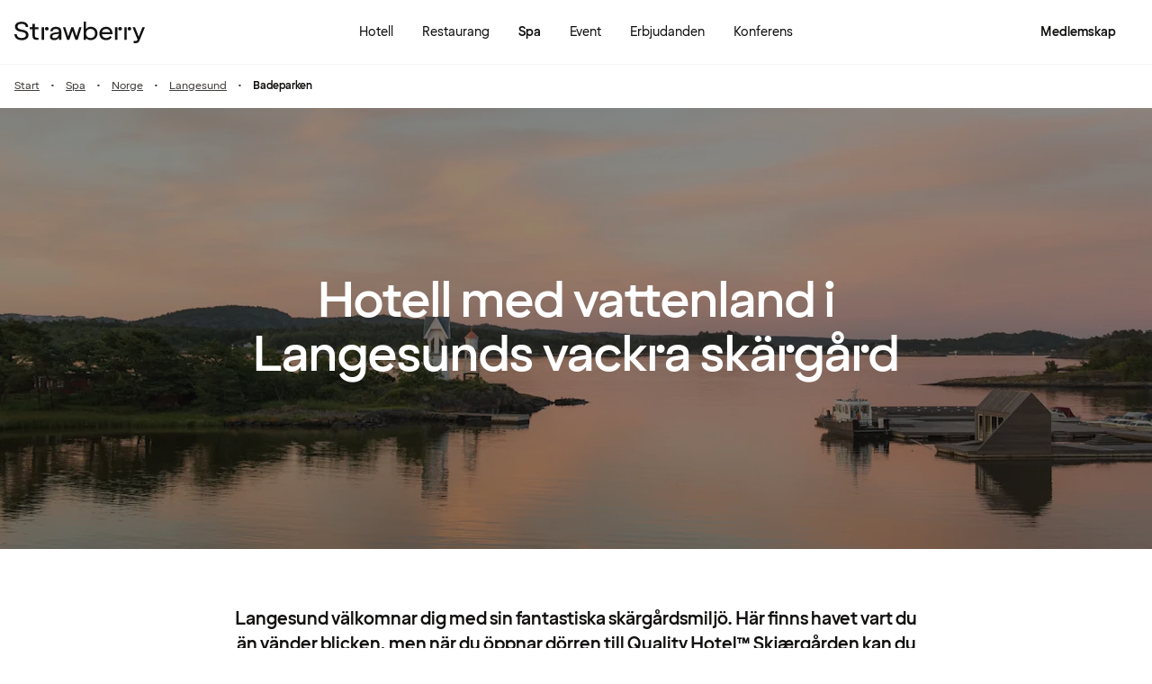

--- FILE ---
content_type: text/javascript
request_url: https://www.strawberry.se/@explore/1.3.213/chunks/SpennPuffTitle-2ZYRqjdb.js
body_size: -714
content:
import{o as m}from"./preact.module-B5mwRnW6.js";import{t as n}from"./jsxRuntime.module-sfqMXuDi.js";import{i as s}from"./theme-weDJYhOf.js";import{t as a}from"./icons-Dj_kNGbv.js";const u=({text:r,className:e,size:t=51})=>n(m,{children:r.split("Spenn").map((o,p)=>o?n("span",{className:e,children:[o,p===0&&n(a,{name:"spennText",color:s.spenn.red,size:t})]}):null)});export{u as t};


--- FILE ---
content_type: text/javascript
request_url: https://www.strawberry.se/@explore/1.3.213/islands/InfoCardsIsland.js
body_size: -154
content:
import"../chunks/preact.module-B5mwRnW6.js";import"../chunks/devtools.module-CtnlrUvh.js";import"../chunks/hooks.module-_FaQqSgG.js";import"../chunks/state-WKQsYsQa.js";import"../chunks/emotion-css.esm-BY5_KBUI.js";import"../chunks/hooks-ByFwaSZT.js";import{t as o}from"../chunks/objectSpread2-CaIoHX2n.js";import"../chunks/Button-Dq3cc7tP.js";import{t}from"../chunks/jsxRuntime.module-sfqMXuDi.js";import"../chunks/markdown-BmaCavI7.js";import"../chunks/theme-weDJYhOf.js";import"../chunks/typography-kK_G--iH.js";import"../chunks/Markdown-CH-goU44.js";import"../chunks/icons-Dj_kNGbv.js";import"../chunks/IconButton-YNSbG-ob.js";import"../chunks/getCardImageMediaSrc-BbKzgOok.js";import"../chunks/Badge-CZucrwDG.js";import{t as m}from"../chunks/HorizontalScrollbar-CIFC-ID5.js";import"../chunks/Card-CLkVmNsu.js";import{t as i}from"../chunks/InfoCards-DRWcHxIY.js";function _(r){return r.cards.length==1?t(i,o({},r)):t(m,{label:"info-cards-".concat(r.index),children:t(i,o({},r))})}export{_ as default};


--- FILE ---
content_type: text/javascript
request_url: https://www.strawberry.se/@explore/1.3.213/islands/SlideShow.js
body_size: 1517
content:
import{o as j}from"../chunks/preact.module-B5mwRnW6.js";import{t as u}from"../chunks/devtools.module-CtnlrUvh.js";import{i as z,l as A,t as v}from"../chunks/hooks.module-_FaQqSgG.js";import{n as e,r as f}from"../chunks/emotion-css.esm-BY5_KBUI.js";import{t as D}from"../chunks/objectSpread2-CaIoHX2n.js";import{t as E}from"../chunks/Button-Dq3cc7tP.js";import{t as r}from"../chunks/jsxRuntime.module-sfqMXuDi.js";import{i as o,o as F,p as s}from"../chunks/theme-weDJYhOf.js";import{t as S}from"../chunks/typography-kK_G--iH.js";import"../chunks/compat.module-mKuliqe8.js";import"../chunks/icons-Dj_kNGbv.js";import{n as q}from"../chunks/tracking-DcKHnldn.js";var X=3140;function Y({topText:w,colourTheme:h="white",body:k,slides:n,sectionPosition:C}){const y=n.length>1,[l,m]=u(z(0),"visibleIndex"),d=u(v(null),"timer"),T=()=>{m(t=>t===n.length-1?0:t+1)};A(()=>(y&&(d.current=setInterval(T,X)),()=>{clearTimeout(d.current)}),[]);const x=t=>{m(t),clearTimeout(d.current)},g=u(v(null),"touchLocation"),W=t=>{g.current=t.touches[0].clientX},_=()=>{clearTimeout(d.current)},B=()=>{m(t=>t===n.length-1?t:(clearTimeout(d.current),t+1))},R=()=>{m(t=>t===0?t:(clearTimeout(d.current),t-1))},P=t=>{const i=t.changedTouches[0].clientX;i<g.current+10?B():i>g.current-10&&R()},p=(t,i)=>{const c=t.find($=>$.aspectRatio===i);return c?c.url:t[0].url};return r("section",{class:f(a.slideshow,b[h].background),"data-testid":"slideshow-block",children:[w?r("header",{class:a.header,children:r("h2",{children:w})}):null,r("div",{class:a.slides,children:[n.map(({image:{altText:t,sources:i}},c)=>r("picture",{onTouchStart:W,onTouchEnd:P,class:a.slide,style:{transform:"translateX(".concat(-l*100,"%)"),transition:"transform 1s ease-in-out"},children:[r("source",{media:"(max-width: 37.5rem)",srcset:"".concat(p(i,"3_4"),"?fm=webp&q=80&w=800 800w")}),r("source",{sizes:"(min-width: 37.5rem) 100vw",srcset:"".concat(p(i,"16_9"),"?fm=webp&q=80&w=1280 1280w, ").concat(p(i,"16_9"),"?fm=webp&q=80&w=1920 1920w")}),r("img",D({src:"".concat(p(i,"16_9"),"?fm=webp&q=80&w=1280"),alt:t},c!==0?{loading:"lazy"}:{}))]},c)),r("div",{class:a.contentWrapper,children:[r("div",{class:a.badgeContainer,children:n[l].labels?n[l].labels.map(t=>r("div",{class:a.label,children:r("p",{class:a.text,children:t.heading})})):null}),r(j,{children:n[l].ctaText?r(E,{className:a.cta,variant:"secondary",size:"lg",linkUrl:n[l].ctaUrl,label:n[l].ctaText,onFocus:_,onClick:()=>q("start_page_click",{list_position:C,element_title:n[l].ctaText})}):null})]})]}),r("footer",{class:a.footer,children:[y&&r("div",{class:f(a.pips),children:n.map((t,i)=>r("i",{onClick:()=>x(i),onKeyDown:c=>(c.key=="Enter"||c.key=="Space")&&x(i),role:"button","aria-label":"slide ".concat(i+1),class:f(a.pip,b[h].pip,i===l?b[h].activePip:""),tabIndex:0},i))}),k?r("div",{class:a.description,children:r("p",{children:k})}):null]})]})}var a={slideshow:e({boxSizing:"border-box",textAlign:"center",overflow:"hidden",fontFamily:F.text,padding:"2rem 0",label:"slideshow",[s("md")]:{padding:"4rem 0"}}),header:e(S("captionLcap"),{display:"flex",justifyContent:"center",alignItems:"center",height:"3rem",[s("sm")]:{height:"4rem"},h2:{color:o.gray400,fontWeight:"bold"}}),slides:e({display:"flex",overflow:"hidden",scrollSnapType:"x mandatory",scrollbarWidth:"none",scrollBehavior:"smooth",WebkitOverflowScrolling:"touch",maxHeight:"calc(100vh - 5rem)"}),contentWrapper:e({margin:"0 2rem 2rem 2rem",alignSelf:"flex-end",position:"absolute",width:"90%",label:"contentWrapper",[s("md")]:{display:"flex",alignItems:"flex-end",justifyContent:"space-between",margin:"0 3.5rem 3rem 3.5rem"}}),badgeContainer:e({display:"flex",width:"fit-content",flexDirection:"column",gap:"0.5rem",paddingBottom:"1.5rem",color:o.black,[s("md")]:{paddingBottom:"0",flexDirection:"row",alignItems:"flex-end",paddingRight:"0.5rem",flexWrap:"wrap"}}),cta:e({color:o.purple,width:"100%",[s("md")]:{maxWidth:"fit-content"}}),slide:e({scrollSnapAlign:"start",flexShrink:"0",width:"100%",background:"#eee",transformOrigin:"center center",transition:"transform 0.5s",position:"relative",aspectRatio:"3 / 4",display:"flex",justifyContent:"center",alignItems:"center",[s("sm")]:{aspectRatio:"16 / 9"},"& img":{objectFit:"cover",position:"absolute",width:"100%",height:"100%",top:"0",left:"0"}}),label:e({display:"flex",alignItems:"center",backgroundColor:o.white,borderRadius:"1.875rem",minHeight:"1.5rem",height:"fit-content",width:"fit-content",color:o.black}),text:e({margin:"0",width:"100%",padding:"0.25rem 0.75rem",textTransform:"uppercase",fontWeight:"bold",fontSize:"0.75rem",letterSpacing:"0.12em"}),footer:e({display:"flex",flexDirection:"column",alignItems:"center"}),pips:e({display:"flex",gap:"0.5rem",paddingTop:"1rem",paddingBottom:"2rem",[s("sm")]:{paddingTop:"1.5rem",paddingBottom:"3rem"}}),pip:e({height:"0.5rem",width:"0.5rem",borderRadius:"50%",display:"inline-block",cursor:"pointer"}),emptyPips:e({paddingBottom:"0"}),description:e(S("bodyText2"),{maxWidth:"35rem",padding:"0 2rem",[s("sm")]:{padding:"0 1.5rem"},p:{margin:"0",marginBottom:"0.5rem",fontWeight:"normal",lineHeight:"1.5rem"}})},b={white:{background:e({backgroundColor:o.white,color:o.black}),pip:e({backgroundColor:o.black,opacity:"0.25"}),activePip:e({opacity:"100%"})},gray:{background:e({backgroundColor:o.gray100,color:o.black}),pip:e({backgroundColor:o.black,opacity:"0.25"}),activePip:e({opacity:"100%"})},black:{background:e({backgroundColor:o.black,color:o.white}),pip:e({backgroundColor:o.white,opacity:"0.25"}),activePip:e({opacity:"100%"})}};export{Y as default};


--- FILE ---
content_type: text/javascript
request_url: https://www.strawberry.se/@explore/1.3.213/chunks/differenceInCalendarDays-C6y2ENmk.js
body_size: -846
content:
import{ft as c,ot as D,st as r}from"./hooks-ByFwaSZT.js";import{t as s}from"./startOfDay-D3D8PLE0.js";function u(n,i,t){const[o,l]=D(t==null?void 0:t.in,n,i),a=s(o),e=s(l),f=+a-r(a),m=+e-r(e);return Math.round((f-m)/c)}export{u as t};


--- FILE ---
content_type: text/javascript
request_url: https://www.strawberry.se/@explore/1.3.213/chunks/MobileHeaderMenu-D_n7lAOD.js
body_size: 1387
content:
var h=Object.freeze,k=Object.defineProperty;var b=(l,r)=>h(k(l,"raw",{value:h(r||l.slice())}));import{o as N}from"./preact.module-B5mwRnW6.js";import{t as I}from"./devtools.module-CtnlrUvh.js";import{i as C,l as w}from"./hooks.module-_FaQqSgG.js";import{n as t,o as L,r as S}from"./emotion-css.esm-BY5_KBUI.js";import{A as T,F as B,Nt as _,a as D,en as H,m as $}from"./hooks-ByFwaSZT.js";import{t as g}from"./Button-Dq3cc7tP.js";import{t as e}from"./jsxRuntime.module-sfqMXuDi.js";import{i as a}from"./theme-weDJYhOf.js";import{t as p}from"./typography-kK_G--iH.js";import{t as j}from"./FocusScope-CHcBC_Rc.js";import{t as u}from"./icons-Dj_kNGbv.js";import{n as A}from"./tracking-DcKHnldn.js";import{t as O}from"./GTMLink-nIFe7tno.js";import{t as P}from"./loginModal-BVzD0uAz.js";import{t as U}from"./RichIcon-U3715_Uh.js";import{r as q}from"./shared-CKHUKr88.js";var y,z=L(y||(y=b(["\n        from {\n          opacity: 0;\n        }\n        to {\n          opacity: 1;\n        }\n"]))),n={hamburgerMenuIcon:t({display:"flex",backgroundColor:"transparent",border:"none",padding:"0 0 0 0.5rem",color:a.black,"@media (min-width: 68.75rem)":{display:"none"},"&:hover":{cursor:"pointer"}}),mobileMenu:t({position:"fixed",display:"flex",flexDirection:"column",justifyContent:"space-between",left:"0",top:"0",bottom:"0",width:"100%",maxHeight:"100%",minHeight:"100%",backgroundColor:a.white,fontSize:"1rem",lineHeight:"1.5rem",animation:"".concat(z," 150ms ease-in")}),mobileMenuHeader:t({height:"4rem",display:"flex",alignItems:"center",padding:"1rem",justifyContent:"space-between",borderBottom:"1px solid ".concat(a.gray100)}),closeButton:t({padding:0,backgroundColor:"transparent",border:"none"}),mobileMenuContainer:t({display:"flex",flexDirection:"column",flex:"1",overflowY:"scroll"}),mobileMenuItem:t({display:"flex",flexDirection:"column","&:not(:last-child)":{borderBottom:"1px solid ".concat(a.gray100," ")},margin:"0",minHeight:"3.5rem",justifyContent:"center"}),mobileMenuLink:t(p("bodyText2"),{textDecoration:"none",display:"flex",gap:"0.5rem",padding:"0.25rem 0.5rem",alignItems:"center"}),noIcon:t({paddingLeft:"1rem"}),bottomSection:t({label:"bottom-section",flexDirection:"column",justifyContent:"flex-end",gap:"0.5rem",display:"flex",alignItems:"flex-end",height:"100%",padding:"1.5rem 1rem","& button, a":{width:"100%"}}),profileContent:t({label:"profile-content",border:"1px solid ".concat(a.gray200),borderRadius:"1rem",padding:"1rem 0.875rem",width:"100%",display:"flex",alignItems:"center",textDecoration:"none",justifyContent:"space-between","& > :first-child":{display:"flex",flexDirection:"row",alignItems:"center",gap:"0.5rem"},"&:hover":{cursor:"pointer"}}),profileTextWrapper:t({maxWidth:"12rem",height:"100%",whiteSpace:"normal"}),profileUserName:t(p("bodyTitle2")),profileSubText:t(p("bodyText4"),{})};function re(){const l=T(),r=B(),v=r("header.menu.mobile.header.title"),f=D(),m=f("mainMenuBecomeMember")[0],x=f("headerMobileNavigation"),[s,c]=I(C(!1),"isOpen"),{auth:i}=H();$(s);const d=o=>{A("menu_click",{element_position:"burger_menu",element_title:o,url:window.location.pathname})};return w(()=>(s?document.querySelectorAll("html,body").forEach(o=>o.classList.add("scroll-lock")):document.querySelectorAll("html,body").forEach(o=>o.classList.remove("scroll-lock")),()=>{document.querySelectorAll("html,body").forEach(o=>o.classList.remove("scroll-lock"))}),[s]),e("div",{children:[e("button",{className:n.hamburgerMenuIcon,type:"button",title:v,onClick:()=>c(o=>!o),children:e(u,{name:"menu","aria-hidden":!0})}),s&&e(j,{children:e("div",{"data-testid":"mobile-header-menu",className:n.mobileMenu,children:[e("div",{className:n.mobileMenuHeader,children:[e(u,{name:"strawberryLogo",width:120,height:20}),e("button",{onClick:()=>c(o=>!o),className:n.closeButton,type:"button",title:r("general.ctaCloseMenu"),children:e(u,{name:"close"})})]}),e("div",{className:n.mobileMenuContainer,"aria-label":"top navigation menu",children:[e("nav",{children:e("ul",{children:x.filter(o=>i?!o.hideOnLoggedIn:!0).map((o,M)=>e("li",{className:n.mobileMenuItem,children:e(O,{labelId:"mobile-header-nav-item-pos-".concat(M+1),iconTestId:"".concat(o.icon,"-icon-testid"),icon:o.icon,className:S(n.mobileMenuLink,!o.icon&&n.noIcon),iconSize:48,event:"menu_click",href:o.path,anchor:o.title,extraPayload:{element_position:"burger_menu",element_title:o.title}})}))})}),e("section",{className:n.bottomSection,children:i?e("a",{className:n.profileContent,href:_(l),onClick:()=>d(r("membership.viewMyPage")),children:[e("div",{children:[e(U,{avatar:i,size:"lg"}),e("div",{className:n.profileTextWrapper,children:[e("p",{className:n.profileUserName,children:[i.firstName," ",i.lastName]}),e("p",{className:n.profileSubText,children:r("membership.viewMyPage")})]})]}),(i==null?void 0:i.memberLevel)&&e(q,{level:i==null?void 0:i.memberLevel,variant:"short"})]}):e(N,{children:[e(g,{variant:"primary",label:r("signin.ctaSignInToNcc"),onClick:()=>{c(!1),P.open(),d(r("signin.ctaSignInToNcc"))}}),e(g,{variant:"secondary",label:m.title,linkUrl:m.path,onClick:()=>d(m.title)})]})})]})]})})]})}export{re as t};
